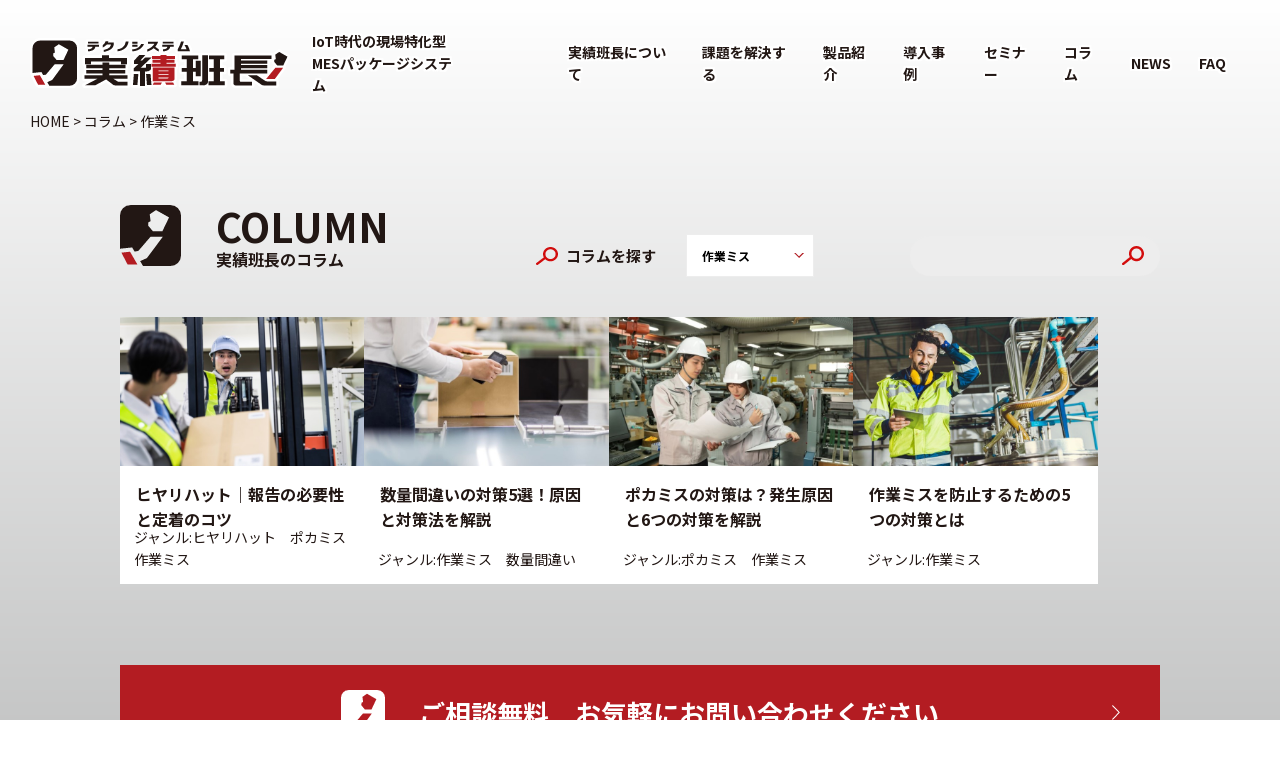

--- FILE ---
content_type: text/html; charset=UTF-8
request_url: https://www.hancho.jp/column/cat/%E4%BD%9C%E6%A5%AD%E3%83%9F%E3%82%B9
body_size: 10795
content:
<!DOCTYPE html>
<html lang="ja"><head>
<meta charset="UTF-8">
<meta name="viewport" content="width=device-width,initial-scale=1.0">
<meta name="format-detection" content="telephone=no">

<!-- Google Tag Manager -->
<script>(function(w,d,s,l,i){w[l]=w[l]||[];w[l].push({'gtm.start':
new Date().getTime(),event:'gtm.js'});var f=d.getElementsByTagName(s)[0],
j=d.createElement(s),dl=l!='dataLayer'?'&l='+l:'';j.async=true;j.src=
'https://www.googletagmanager.com/gtm.js?id='+i+dl;f.parentNode.insertBefore(j,f);
})(window,document,'script','dataLayer','GTM-NF7JZZ9');</script>
<!-- End Google Tag Manager -->



		<!-- All in One SEO 4.5.3.1 - aioseo.com -->
		<title>作業ミス | ”実績班長”｜テクノシステム株式会社</title>
		<meta name="robots" content="max-image-preview:large" />
		<link rel="canonical" href="https://www.hancho.jp/column/cat/%E4%BD%9C%E6%A5%AD%E3%83%9F%E3%82%B9" />
		<meta name="generator" content="All in One SEO (AIOSEO) 4.5.3.1" />
		<script type="application/ld+json" class="aioseo-schema">
			{"@context":"https:\/\/schema.org","@graph":[{"@type":"BreadcrumbList","@id":"https:\/\/www.hancho.jp\/column\/cat\/%E4%BD%9C%E6%A5%AD%E3%83%9F%E3%82%B9#breadcrumblist","itemListElement":[{"@type":"ListItem","@id":"https:\/\/www.hancho.jp\/#listItem","position":1,"name":"\u5bb6","item":"https:\/\/www.hancho.jp\/","nextItem":"https:\/\/www.hancho.jp\/column\/cat\/%e4%bd%9c%e6%a5%ad%e3%83%9f%e3%82%b9#listItem"},{"@type":"ListItem","@id":"https:\/\/www.hancho.jp\/column\/cat\/%e4%bd%9c%e6%a5%ad%e3%83%9f%e3%82%b9#listItem","position":2,"name":"\u4f5c\u696d\u30df\u30b9","previousItem":"https:\/\/www.hancho.jp\/#listItem"}]},{"@type":"CollectionPage","@id":"https:\/\/www.hancho.jp\/column\/cat\/%E4%BD%9C%E6%A5%AD%E3%83%9F%E3%82%B9#collectionpage","url":"https:\/\/www.hancho.jp\/column\/cat\/%E4%BD%9C%E6%A5%AD%E3%83%9F%E3%82%B9","name":"\u4f5c\u696d\u30df\u30b9 | \u201d\u5b9f\u7e3e\u73ed\u9577\u201d\uff5c\u30c6\u30af\u30ce\u30b7\u30b9\u30c6\u30e0\u682a\u5f0f\u4f1a\u793e","inLanguage":"ja","isPartOf":{"@id":"https:\/\/www.hancho.jp\/#website"},"breadcrumb":{"@id":"https:\/\/www.hancho.jp\/column\/cat\/%E4%BD%9C%E6%A5%AD%E3%83%9F%E3%82%B9#breadcrumblist"}},{"@type":"Organization","@id":"https:\/\/www.hancho.jp\/#organization","name":"\u88fd\u9020\u73fe\u5834\u306e\u305f\u3081\u306e\u6b21\u4e16\u4ee3\u5b9f\u7e3e\u53ce\u96c6\u30b7\u30b9\u30c6\u30e0\"\u5b9f\u7e3e\u73ed\u9577\" | \u30c6\u30af\u30ce\u30b7\u30b9\u30c6\u30e0","url":"https:\/\/www.hancho.jp\/"},{"@type":"WebSite","@id":"https:\/\/www.hancho.jp\/#website","url":"https:\/\/www.hancho.jp\/","name":"\u201d\u5b9f\u7e3e\u73ed\u9577\u201d\uff5c\u30c6\u30af\u30ce\u30b7\u30b9\u30c6\u30e0\u682a\u5f0f\u4f1a\u793e","description":"\u300c\u5b9f\u7e3e\u73ed\u9577\u300d\u3068\u306f\u3001\u88fd\u9020\u73fe\u5834\u306e\u30d2\u30c8\u3084\u30ad\u30ab\u30a4\u3084\u74b0\u5883\u306a\u3069\u3042\u3089\u3086\u308b\u30c7\u30fc\u30bf\u3092\u3088\u308a\u7d30\u304b\u304f\u3001\u624b\u9593\u3092\u5c11\u306a\u304f\u53ce\u96c6\u3057\u3001\u73fe\u5834\u7d4c\u55b6\u306e\u6539\u5584\u3092\u5c0e\u304f\u305f\u3081\u306e\u6b21\u4e16\u4ee3\u5b9f\u7e3e\u53ce\u96c6\u30b7\u30b9\u30c6\u30e0\u3067\u3059\u3002\u4eca\u307e\u3067\u7ba1\u7406\u3055\u308c\u3066\u3044\u306a\u304b\u3063\u305f\u8a73\u7d30\u60c5\u5831\u3092\u5206\u6790\u30fb\u6d3b\u7528\u3059\u308b\u3053\u3068\u3067\u3001\u6b21\u4e16\u4ee3\u306e\u30ab\u30a4\u30bc\u30f3\u6d3b\u52d5\u3084\u52b9\u7387\u5316\u3092\u5b9f\u73fe\u3057\u307e\u3059\u3002","inLanguage":"ja","publisher":{"@id":"https:\/\/www.hancho.jp\/#organization"}}]}
		</script>
		<!-- All in One SEO -->

<script type="text/javascript">
/* <![CDATA[ */
window._wpemojiSettings = {"baseUrl":"https:\/\/s.w.org\/images\/core\/emoji\/14.0.0\/72x72\/","ext":".png","svgUrl":"https:\/\/s.w.org\/images\/core\/emoji\/14.0.0\/svg\/","svgExt":".svg","source":{"concatemoji":"https:\/\/www.hancho.jp\/wordpress\/wp-includes\/js\/wp-emoji-release.min.js?ver=6.4.2"}};
/*! This file is auto-generated */
!function(i,n){var o,s,e;function c(e){try{var t={supportTests:e,timestamp:(new Date).valueOf()};sessionStorage.setItem(o,JSON.stringify(t))}catch(e){}}function p(e,t,n){e.clearRect(0,0,e.canvas.width,e.canvas.height),e.fillText(t,0,0);var t=new Uint32Array(e.getImageData(0,0,e.canvas.width,e.canvas.height).data),r=(e.clearRect(0,0,e.canvas.width,e.canvas.height),e.fillText(n,0,0),new Uint32Array(e.getImageData(0,0,e.canvas.width,e.canvas.height).data));return t.every(function(e,t){return e===r[t]})}function u(e,t,n){switch(t){case"flag":return n(e,"\ud83c\udff3\ufe0f\u200d\u26a7\ufe0f","\ud83c\udff3\ufe0f\u200b\u26a7\ufe0f")?!1:!n(e,"\ud83c\uddfa\ud83c\uddf3","\ud83c\uddfa\u200b\ud83c\uddf3")&&!n(e,"\ud83c\udff4\udb40\udc67\udb40\udc62\udb40\udc65\udb40\udc6e\udb40\udc67\udb40\udc7f","\ud83c\udff4\u200b\udb40\udc67\u200b\udb40\udc62\u200b\udb40\udc65\u200b\udb40\udc6e\u200b\udb40\udc67\u200b\udb40\udc7f");case"emoji":return!n(e,"\ud83e\udef1\ud83c\udffb\u200d\ud83e\udef2\ud83c\udfff","\ud83e\udef1\ud83c\udffb\u200b\ud83e\udef2\ud83c\udfff")}return!1}function f(e,t,n){var r="undefined"!=typeof WorkerGlobalScope&&self instanceof WorkerGlobalScope?new OffscreenCanvas(300,150):i.createElement("canvas"),a=r.getContext("2d",{willReadFrequently:!0}),o=(a.textBaseline="top",a.font="600 32px Arial",{});return e.forEach(function(e){o[e]=t(a,e,n)}),o}function t(e){var t=i.createElement("script");t.src=e,t.defer=!0,i.head.appendChild(t)}"undefined"!=typeof Promise&&(o="wpEmojiSettingsSupports",s=["flag","emoji"],n.supports={everything:!0,everythingExceptFlag:!0},e=new Promise(function(e){i.addEventListener("DOMContentLoaded",e,{once:!0})}),new Promise(function(t){var n=function(){try{var e=JSON.parse(sessionStorage.getItem(o));if("object"==typeof e&&"number"==typeof e.timestamp&&(new Date).valueOf()<e.timestamp+604800&&"object"==typeof e.supportTests)return e.supportTests}catch(e){}return null}();if(!n){if("undefined"!=typeof Worker&&"undefined"!=typeof OffscreenCanvas&&"undefined"!=typeof URL&&URL.createObjectURL&&"undefined"!=typeof Blob)try{var e="postMessage("+f.toString()+"("+[JSON.stringify(s),u.toString(),p.toString()].join(",")+"));",r=new Blob([e],{type:"text/javascript"}),a=new Worker(URL.createObjectURL(r),{name:"wpTestEmojiSupports"});return void(a.onmessage=function(e){c(n=e.data),a.terminate(),t(n)})}catch(e){}c(n=f(s,u,p))}t(n)}).then(function(e){for(var t in e)n.supports[t]=e[t],n.supports.everything=n.supports.everything&&n.supports[t],"flag"!==t&&(n.supports.everythingExceptFlag=n.supports.everythingExceptFlag&&n.supports[t]);n.supports.everythingExceptFlag=n.supports.everythingExceptFlag&&!n.supports.flag,n.DOMReady=!1,n.readyCallback=function(){n.DOMReady=!0}}).then(function(){return e}).then(function(){var e;n.supports.everything||(n.readyCallback(),(e=n.source||{}).concatemoji?t(e.concatemoji):e.wpemoji&&e.twemoji&&(t(e.twemoji),t(e.wpemoji)))}))}((window,document),window._wpemojiSettings);
/* ]]> */
</script>
<style id='wp-emoji-styles-inline-css' type='text/css'>

	img.wp-smiley, img.emoji {
		display: inline !important;
		border: none !important;
		box-shadow: none !important;
		height: 1em !important;
		width: 1em !important;
		margin: 0 0.07em !important;
		vertical-align: -0.1em !important;
		background: none !important;
		padding: 0 !important;
	}
</style>
<link rel='stylesheet' id='wp-block-library-css' href='https://www.hancho.jp/wordpress/wp-includes/css/dist/block-library/style.min.css?ver=6.4.2' type='text/css' media='all' />
<style id='classic-theme-styles-inline-css' type='text/css'>
/*! This file is auto-generated */
.wp-block-button__link{color:#fff;background-color:#32373c;border-radius:9999px;box-shadow:none;text-decoration:none;padding:calc(.667em + 2px) calc(1.333em + 2px);font-size:1.125em}.wp-block-file__button{background:#32373c;color:#fff;text-decoration:none}
</style>
<style id='global-styles-inline-css' type='text/css'>
body{--wp--preset--color--black: #000000;--wp--preset--color--cyan-bluish-gray: #abb8c3;--wp--preset--color--white: #ffffff;--wp--preset--color--pale-pink: #f78da7;--wp--preset--color--vivid-red: #cf2e2e;--wp--preset--color--luminous-vivid-orange: #ff6900;--wp--preset--color--luminous-vivid-amber: #fcb900;--wp--preset--color--light-green-cyan: #7bdcb5;--wp--preset--color--vivid-green-cyan: #00d084;--wp--preset--color--pale-cyan-blue: #8ed1fc;--wp--preset--color--vivid-cyan-blue: #0693e3;--wp--preset--color--vivid-purple: #9b51e0;--wp--preset--gradient--vivid-cyan-blue-to-vivid-purple: linear-gradient(135deg,rgba(6,147,227,1) 0%,rgb(155,81,224) 100%);--wp--preset--gradient--light-green-cyan-to-vivid-green-cyan: linear-gradient(135deg,rgb(122,220,180) 0%,rgb(0,208,130) 100%);--wp--preset--gradient--luminous-vivid-amber-to-luminous-vivid-orange: linear-gradient(135deg,rgba(252,185,0,1) 0%,rgba(255,105,0,1) 100%);--wp--preset--gradient--luminous-vivid-orange-to-vivid-red: linear-gradient(135deg,rgba(255,105,0,1) 0%,rgb(207,46,46) 100%);--wp--preset--gradient--very-light-gray-to-cyan-bluish-gray: linear-gradient(135deg,rgb(238,238,238) 0%,rgb(169,184,195) 100%);--wp--preset--gradient--cool-to-warm-spectrum: linear-gradient(135deg,rgb(74,234,220) 0%,rgb(151,120,209) 20%,rgb(207,42,186) 40%,rgb(238,44,130) 60%,rgb(251,105,98) 80%,rgb(254,248,76) 100%);--wp--preset--gradient--blush-light-purple: linear-gradient(135deg,rgb(255,206,236) 0%,rgb(152,150,240) 100%);--wp--preset--gradient--blush-bordeaux: linear-gradient(135deg,rgb(254,205,165) 0%,rgb(254,45,45) 50%,rgb(107,0,62) 100%);--wp--preset--gradient--luminous-dusk: linear-gradient(135deg,rgb(255,203,112) 0%,rgb(199,81,192) 50%,rgb(65,88,208) 100%);--wp--preset--gradient--pale-ocean: linear-gradient(135deg,rgb(255,245,203) 0%,rgb(182,227,212) 50%,rgb(51,167,181) 100%);--wp--preset--gradient--electric-grass: linear-gradient(135deg,rgb(202,248,128) 0%,rgb(113,206,126) 100%);--wp--preset--gradient--midnight: linear-gradient(135deg,rgb(2,3,129) 0%,rgb(40,116,252) 100%);--wp--preset--font-size--small: 13px;--wp--preset--font-size--medium: 20px;--wp--preset--font-size--large: 36px;--wp--preset--font-size--x-large: 42px;--wp--preset--spacing--20: 0.44rem;--wp--preset--spacing--30: 0.67rem;--wp--preset--spacing--40: 1rem;--wp--preset--spacing--50: 1.5rem;--wp--preset--spacing--60: 2.25rem;--wp--preset--spacing--70: 3.38rem;--wp--preset--spacing--80: 5.06rem;--wp--preset--shadow--natural: 6px 6px 9px rgba(0, 0, 0, 0.2);--wp--preset--shadow--deep: 12px 12px 50px rgba(0, 0, 0, 0.4);--wp--preset--shadow--sharp: 6px 6px 0px rgba(0, 0, 0, 0.2);--wp--preset--shadow--outlined: 6px 6px 0px -3px rgba(255, 255, 255, 1), 6px 6px rgba(0, 0, 0, 1);--wp--preset--shadow--crisp: 6px 6px 0px rgba(0, 0, 0, 1);}:where(.is-layout-flex){gap: 0.5em;}:where(.is-layout-grid){gap: 0.5em;}body .is-layout-flow > .alignleft{float: left;margin-inline-start: 0;margin-inline-end: 2em;}body .is-layout-flow > .alignright{float: right;margin-inline-start: 2em;margin-inline-end: 0;}body .is-layout-flow > .aligncenter{margin-left: auto !important;margin-right: auto !important;}body .is-layout-constrained > .alignleft{float: left;margin-inline-start: 0;margin-inline-end: 2em;}body .is-layout-constrained > .alignright{float: right;margin-inline-start: 2em;margin-inline-end: 0;}body .is-layout-constrained > .aligncenter{margin-left: auto !important;margin-right: auto !important;}body .is-layout-constrained > :where(:not(.alignleft):not(.alignright):not(.alignfull)){max-width: var(--wp--style--global--content-size);margin-left: auto !important;margin-right: auto !important;}body .is-layout-constrained > .alignwide{max-width: var(--wp--style--global--wide-size);}body .is-layout-flex{display: flex;}body .is-layout-flex{flex-wrap: wrap;align-items: center;}body .is-layout-flex > *{margin: 0;}body .is-layout-grid{display: grid;}body .is-layout-grid > *{margin: 0;}:where(.wp-block-columns.is-layout-flex){gap: 2em;}:where(.wp-block-columns.is-layout-grid){gap: 2em;}:where(.wp-block-post-template.is-layout-flex){gap: 1.25em;}:where(.wp-block-post-template.is-layout-grid){gap: 1.25em;}.has-black-color{color: var(--wp--preset--color--black) !important;}.has-cyan-bluish-gray-color{color: var(--wp--preset--color--cyan-bluish-gray) !important;}.has-white-color{color: var(--wp--preset--color--white) !important;}.has-pale-pink-color{color: var(--wp--preset--color--pale-pink) !important;}.has-vivid-red-color{color: var(--wp--preset--color--vivid-red) !important;}.has-luminous-vivid-orange-color{color: var(--wp--preset--color--luminous-vivid-orange) !important;}.has-luminous-vivid-amber-color{color: var(--wp--preset--color--luminous-vivid-amber) !important;}.has-light-green-cyan-color{color: var(--wp--preset--color--light-green-cyan) !important;}.has-vivid-green-cyan-color{color: var(--wp--preset--color--vivid-green-cyan) !important;}.has-pale-cyan-blue-color{color: var(--wp--preset--color--pale-cyan-blue) !important;}.has-vivid-cyan-blue-color{color: var(--wp--preset--color--vivid-cyan-blue) !important;}.has-vivid-purple-color{color: var(--wp--preset--color--vivid-purple) !important;}.has-black-background-color{background-color: var(--wp--preset--color--black) !important;}.has-cyan-bluish-gray-background-color{background-color: var(--wp--preset--color--cyan-bluish-gray) !important;}.has-white-background-color{background-color: var(--wp--preset--color--white) !important;}.has-pale-pink-background-color{background-color: var(--wp--preset--color--pale-pink) !important;}.has-vivid-red-background-color{background-color: var(--wp--preset--color--vivid-red) !important;}.has-luminous-vivid-orange-background-color{background-color: var(--wp--preset--color--luminous-vivid-orange) !important;}.has-luminous-vivid-amber-background-color{background-color: var(--wp--preset--color--luminous-vivid-amber) !important;}.has-light-green-cyan-background-color{background-color: var(--wp--preset--color--light-green-cyan) !important;}.has-vivid-green-cyan-background-color{background-color: var(--wp--preset--color--vivid-green-cyan) !important;}.has-pale-cyan-blue-background-color{background-color: var(--wp--preset--color--pale-cyan-blue) !important;}.has-vivid-cyan-blue-background-color{background-color: var(--wp--preset--color--vivid-cyan-blue) !important;}.has-vivid-purple-background-color{background-color: var(--wp--preset--color--vivid-purple) !important;}.has-black-border-color{border-color: var(--wp--preset--color--black) !important;}.has-cyan-bluish-gray-border-color{border-color: var(--wp--preset--color--cyan-bluish-gray) !important;}.has-white-border-color{border-color: var(--wp--preset--color--white) !important;}.has-pale-pink-border-color{border-color: var(--wp--preset--color--pale-pink) !important;}.has-vivid-red-border-color{border-color: var(--wp--preset--color--vivid-red) !important;}.has-luminous-vivid-orange-border-color{border-color: var(--wp--preset--color--luminous-vivid-orange) !important;}.has-luminous-vivid-amber-border-color{border-color: var(--wp--preset--color--luminous-vivid-amber) !important;}.has-light-green-cyan-border-color{border-color: var(--wp--preset--color--light-green-cyan) !important;}.has-vivid-green-cyan-border-color{border-color: var(--wp--preset--color--vivid-green-cyan) !important;}.has-pale-cyan-blue-border-color{border-color: var(--wp--preset--color--pale-cyan-blue) !important;}.has-vivid-cyan-blue-border-color{border-color: var(--wp--preset--color--vivid-cyan-blue) !important;}.has-vivid-purple-border-color{border-color: var(--wp--preset--color--vivid-purple) !important;}.has-vivid-cyan-blue-to-vivid-purple-gradient-background{background: var(--wp--preset--gradient--vivid-cyan-blue-to-vivid-purple) !important;}.has-light-green-cyan-to-vivid-green-cyan-gradient-background{background: var(--wp--preset--gradient--light-green-cyan-to-vivid-green-cyan) !important;}.has-luminous-vivid-amber-to-luminous-vivid-orange-gradient-background{background: var(--wp--preset--gradient--luminous-vivid-amber-to-luminous-vivid-orange) !important;}.has-luminous-vivid-orange-to-vivid-red-gradient-background{background: var(--wp--preset--gradient--luminous-vivid-orange-to-vivid-red) !important;}.has-very-light-gray-to-cyan-bluish-gray-gradient-background{background: var(--wp--preset--gradient--very-light-gray-to-cyan-bluish-gray) !important;}.has-cool-to-warm-spectrum-gradient-background{background: var(--wp--preset--gradient--cool-to-warm-spectrum) !important;}.has-blush-light-purple-gradient-background{background: var(--wp--preset--gradient--blush-light-purple) !important;}.has-blush-bordeaux-gradient-background{background: var(--wp--preset--gradient--blush-bordeaux) !important;}.has-luminous-dusk-gradient-background{background: var(--wp--preset--gradient--luminous-dusk) !important;}.has-pale-ocean-gradient-background{background: var(--wp--preset--gradient--pale-ocean) !important;}.has-electric-grass-gradient-background{background: var(--wp--preset--gradient--electric-grass) !important;}.has-midnight-gradient-background{background: var(--wp--preset--gradient--midnight) !important;}.has-small-font-size{font-size: var(--wp--preset--font-size--small) !important;}.has-medium-font-size{font-size: var(--wp--preset--font-size--medium) !important;}.has-large-font-size{font-size: var(--wp--preset--font-size--large) !important;}.has-x-large-font-size{font-size: var(--wp--preset--font-size--x-large) !important;}
.wp-block-navigation a:where(:not(.wp-element-button)){color: inherit;}
:where(.wp-block-post-template.is-layout-flex){gap: 1.25em;}:where(.wp-block-post-template.is-layout-grid){gap: 1.25em;}
:where(.wp-block-columns.is-layout-flex){gap: 2em;}:where(.wp-block-columns.is-layout-grid){gap: 2em;}
.wp-block-pullquote{font-size: 1.5em;line-height: 1.6;}
</style>
<script type="text/javascript" src="https://www.hancho.jp/wordpress/wp-includes/js/jquery/jquery.min.js?ver=3.7.1" id="jquery-core-js"></script>
<script type="text/javascript" src="https://www.hancho.jp/wordpress/wp-includes/js/jquery/jquery-migrate.min.js?ver=3.4.1" id="jquery-migrate-js"></script>
<!-- Global site tag (gtag.js) - Google Ads: 1021451866 -->
<script async src="https://www.googletagmanager.com/gtag/js?id=AW-1021451866"></script>
<script>
  window.dataLayer = window.dataLayer || [];
  function gtag(){dataLayer.push(arguments);}
  gtag('js', new Date());

  gtag('config', 'AW-1021451866');
</script>
<!-- Event snippet for 問い合わせ、資料請求 conversion page -->
<script>
document.addEventListener( 'wpcf7mailsent', function( event ) {
gtag('event', 'conversion', 
{'send_to': 'AW-1021451866/W030CJqE5c4BENq8iOcD'});
}, false );
</script>
<link rel="shortcut icon" href="/images/favicon.ico">
<link href="https://fonts.googleapis.com/css2?family=Noto+Sans+JP:wght@400;500;700;900&display=swap" rel="stylesheet">
<link href="/site/css/style.css?d=20260119020935" rel="stylesheet" type="text/css" media="all">

<script src="/lib/js/jquery-3.2.1.min.js"></script>
<script src="/lib/js/jquery.easing.1.3.js"></script>
<script src="/site/js/smooth-scroll.min.js"></script>
<script src="/site/js/wow.min.js"></script>
<script src="/site/js/common.js"></script>

<!-- Global site tag (gtag.js) - Google Ads: 1021451866 -->
<script async src="https://www.googletagmanager.com/gtag/js?id=AW-1021451866"></script>
<script>
  window.dataLayer = window.dataLayer || [];
  function gtag(){dataLayer.push(arguments);}
  gtag('js', new Date());

  gtag('config', 'AW-1021451866');
</script>
<!-- Event snippet for 問い合わせ、資料請求 conversion page -->
<script>
document.addEventListener( 'wpcf7mailsent', function( event ) {
gtag('event', 'conversion', 
{'send_to': 'AW-1021451866/W030CJqE5c4BENq8iOcD'});
}, false );
</script>

<script>
  (function(i,s,o,g,r,a,m){i['GoogleAnalyticsObject']=r;i[r]=i[r]||function(){
  (i[r].q=i[r].q||[]).push(arguments)},i[r].l=1*new Date();a=s.createElement(o),
  m=s.getElementsByTagName(o)[0];a.async=1;a.src=g;m.parentNode.insertBefore(a,m)
  })(window,document,'script','https://www.google-analytics.com/analytics.js','ga');

  ga('create', 'UA-93456911-1', 'auto');
  ga('send', 'pageview');

</script>

<!-- Begin Mieruca Embed Code -->
<script type="text/javascript" id="mierucajs">
window.__fid = window.__fid || [];__fid.push([707257985]);
(function() {
function mieruca(){if(typeof window.__fjsld != "undefined") return; window.__fjsld = 1; var fjs = document.createElement('script'); fjs.type = 'text/javascript'; fjs.async = true; fjs.id = "fjssync"; var timestamp = new Date;fjs.src = ('https:' == document.location.protocol ? 'https' : 'http') + '://hm.mieru-ca.com/service/js/mieruca-hm.js?v='+ timestamp.getTime(); var x = document.getElementsByTagName('script')[0]; x.parentNode.insertBefore(fjs, x); };
setTimeout(mieruca, 500); document.readyState != "complete" ? (window.attachEvent ? window.attachEvent("onload", mieruca) : window.addEventListener("load", mieruca, false)) : mieruca();
})();
</script>
<!-- End Mieruca Embed Code -->

</head>

<body class="subpage">
<!-- Google Tag Manager (noscript) -->
<noscript><iframe src="https://www.googletagmanager.com/ns.html?id=GTM-NF7JZZ9"
height="0" width="0" style="display:none;visibility:hidden"></iframe></noscript>
<!-- End Google Tag Manager (noscript) -->

	<header>
		<h1 class="logo"><a href="/"><img src="/site/img/common/logo.svg" alt="テクノシステム実績班長"></a><span>IoT時代の現場特化型<br>MESパッケージシステム</span></h1>
		<div class="menu">
			<span></span>
			<span></span>
		</div>
		<nav id="gnavi">
			<ul class="nav">
				<li>
					<a href="/about">実績班長について</a>
					<ul>
						<li><a href="/about#dx" data-scroll>ＤＸ：ＤＸとデジタル化</a></li>
						<li><a href="/about#iot" data-scroll>ＩｏＴの活用</a></li>
						<li><a href="/about#data" data-scroll>データをつなげる</a></li>
						<li><a href="/about#dtwin" data-scroll>デジタルツインの世界</a></li>
						<li><a href="/about#dtrans" data-scroll>ＤＸの実現へ</a></li>
					</ul>
				</li>
				<li>
					<a href="/task">課題を解決する</a>
					<!--<ul>
						<li><a href="/config">実績班長の機能構成</a></li>
						<li><a href="/history">実績班長の歴史</a></li>
						<li><a href="/flow">製品導入の流れ</a></li>
					</ul>-->
				</li>
				<li>
					<a href="/product">製品紹介</a>
										<ul>
												<li><a href="https://www.hancho.jp/product/pg">進捗管理</a></li>
												<li><a href="https://www.hancho.jp/product/qc">品質管理</a></li>
												<li><a href="https://www.hancho.jp/product/za">在庫管理</a></li>
												<li><a href="https://www.hancho.jp/product/iot">IoT</a></li>
												<li><a href="https://www.hancho.jp/product/co">原価管理</a></li>
												<li><a href="https://www.hancho.jp/product/rp">労務管理</a></li>
												<li><a href="https://www.hancho.jp/product/ac">実績収集</a></li>
												<li><a href="https://www.hancho.jp/product/erp">ERP／生産管理</a></li>
											</ul>
				</li>
								<li>
					<a href="/case">導入事例</a>
					<ul>
												<li><a href="https://www.hancho.jp/case/ece">E&C エンジニアリング株式会社 様</a></li>
												<li><a href="https://www.hancho.jp/case/bando">バンドー化学株式会社 様</a></li>
												<li><a href="https://www.hancho.jp/case/sii">セイコーインスツル株式会社 様</a></li>
												<li><a href="https://www.hancho.jp/case/toray-mono">東レ・モノフィラメント株式会社 様</a></li>
												<li><a href="https://www.hancho.jp/case/yorozu">株式会社ヨロズ 様</a></li>
												<li><a href="https://www.hancho.jp/case/shinkyo">新協技研株式会社 様</a></li>
												<li><a href="https://www.hancho.jp/case/plasess">株式会社プラセス 様</a></li>
												<li><a href="https://www.hancho.jp/case/kotsu">高越鋼業株式会社 様</a></li>
												<li><a href="https://www.hancho.jp/case/ketaka">気高電機株式会社 様</a></li>
												<li><a href="https://www.hancho.jp/case/calpis-2">アサヒ飲料株式会社 群馬工場 様</a></li>
												<li><a href="https://www.hancho.jp/case/vuteq">ビューテック株式会社 様</a></li>
												<li><a href="https://www.hancho.jp/case/osg">オーエスジー株式会社 様</a></li>
											</ul>
				</li>
								<li><a href="/seminar">セミナー</a></li>
				<li><a href="/column">コラム</a></li>
				<li><a href="/news">NEWS</a></li>
				<li><a href="/faq">FAQ</a></li>
			</ul>
			<ul class="fixd">
				<li><a href="/contact" class="js-contact">お問い合わせ</a></li>
				<li><a href="/catalog">資料請求</a></li>
			</ul>
		</nav>
	</header>

	<article id="column">		<nav class="pan"><p><!-- Breadcrumb NavXT 7.2.0 -->
<span property="itemListElement" typeof="ListItem"><a property="item" typeof="WebPage" title="Go to ”実績班長”｜テクノシステム株式会社." href="https://www.hancho.jp" class="home" ><span property="name">HOME</span></a><meta property="position" content="1"></span> &gt; <span property="itemListElement" typeof="ListItem"><a property="item" typeof="WebPage" title="コラムへ移動する" href="https://www.hancho.jp/column" class="archive post-column-archive" ><span property="name">コラム</span></a><meta property="position" content="2"></span> &gt; <span property="itemListElement" typeof="ListItem"><span property="name" class="archive taxonomy column_cat current-item">作業ミス</span><meta property="url" content="https://www.hancho.jp/column/cat/%e4%bd%9c%e6%a5%ad%e3%83%9f%e3%82%b9"><meta property="position" content="3"></span></p></nav>
		<section class="list">
			<div class="inwrap">
				<h1 class="htitle"><span>COLUMN</span>実績班長のコラム</h1>
				<div class="search">
					<dl class="categorybox">
						<dt>コラムを探す</dt>
						<dd>
							<select id="js-category-jump">
								<option value="/column">すべて</option>
																<option value="https://www.hancho.jp/column/cat/2025%e5%b9%b4%e5%95%8f%e9%a1%8c">2025年問題</option>
																<option value="https://www.hancho.jp/column/cat/5s">5S</option>
																<option value="https://www.hancho.jp/column/cat/7%e3%81%a4%e3%81%ae%e3%83%a0%e3%83%80">7つのムダ</option>
																<option value="https://www.hancho.jp/column/cat/dx">DX</option>
																<option value="https://www.hancho.jp/column/cat/ecrs">ECRS</option>
																<option value="https://www.hancho.jp/column/cat/iot">IoT</option>
																<option value="https://www.hancho.jp/column/cat/iot%e3%82%bb%e3%83%b3%e3%82%b5%e3%83%bc">IoTセンサー</option>
																<option value="https://www.hancho.jp/column/cat/iso9001">ISO9001</option>
																<option value="https://www.hancho.jp/column/cat/mes">MES</option>
																<option value="https://www.hancho.jp/column/cat/poc">PoC</option>
																<option value="https://www.hancho.jp/column/cat/qa">QA</option>
																<option value="https://www.hancho.jp/column/cat/qc">QC</option>
																<option value="https://www.hancho.jp/column/cat/qcds">QCDS</option>
																<option value="https://www.hancho.jp/column/cat/qc%e6%b4%bb%e5%8b%95">QC活動</option>
																<option value="https://www.hancho.jp/column/cat/rfid">RFID</option>
																<option value="https://www.hancho.jp/column/cat/swot%e5%88%86%e6%9e%90">SWOT分析</option>
																<option value="https://www.hancho.jp/column/cat/%e3%81%aa%e3%81%9c%e3%81%aa%e3%81%9c%e5%88%86%e6%9e%90">なぜなぜ分析</option>
																<option value="https://www.hancho.jp/column/cat/%e3%82%a8%e3%82%af%e3%82%bb%e3%83%ab">エクセル</option>
																<option value="https://www.hancho.jp/column/cat/%e3%82%af%e3%83%ad%e3%82%b9%e3%83%86%e3%83%83%e3%82%af">クロステック</option>
																<option value="https://www.hancho.jp/column/cat/%e3%82%b3%e3%82%b9%e3%83%88%e5%89%8a%e6%b8%9b">コスト削減</option>
																<option value="https://www.hancho.jp/column/cat/%e3%82%b5%e3%82%a4%e3%82%af%e3%83%ab%e3%82%bf%e3%82%a4%e3%83%a0">サイクルタイム</option>
																<option value="https://www.hancho.jp/column/cat/%e3%82%b5%e3%83%97%e3%83%a9%e3%82%a4%e3%83%81%e3%82%a7%e3%83%bc%e3%83%b3%e3%83%9e%e3%83%8d%e3%82%b8%e3%83%a1%e3%83%b3%e3%83%88">サプライチェーンマネジメント</option>
																<option value="https://www.hancho.jp/column/cat/%e3%82%b9%e3%82%ad%e3%83%ab%e3%83%9e%e3%83%83%e3%83%97">スキルマップ</option>
																<option value="https://www.hancho.jp/column/cat/%e3%82%b9%e3%83%9e%e3%83%bc%e3%83%88%e3%83%95%e3%82%a1%e3%82%af%e3%83%88%e3%83%aa%e3%83%bc">スマートファクトリー</option>
																<option value="https://www.hancho.jp/column/cat/%e3%82%bf%e3%82%af%e3%83%88%e3%82%bf%e3%82%a4%e3%83%a0">タクトタイム</option>
																<option value="https://www.hancho.jp/column/cat/%e3%83%81%e3%83%a7%e3%82%b3%e5%81%9c">チョコ停</option>
																<option value="https://www.hancho.jp/column/cat/%e3%83%87%e3%82%b8%e3%82%bf%e3%83%ab%e3%83%84%e3%82%a4%e3%83%b3">デジタルツイン</option>
																<option value="https://www.hancho.jp/column/cat/%e3%83%88%e3%83%a8%e3%82%bf%e7%94%9f%e7%94%a3%e6%96%b9%e5%bc%8f">トヨタ生産方式</option>
																<option value="https://www.hancho.jp/column/cat/%e3%83%92%e3%83%a4%e3%83%aa%e3%83%8f%e3%83%83%e3%83%88">ヒヤリハット</option>
																<option value="https://www.hancho.jp/column/cat/%e3%83%95%e3%82%a7%e3%82%a4%e3%83%ab%e3%82%bb%e3%83%bc%e3%83%95">フェイルセーフ</option>
																<option value="https://www.hancho.jp/column/cat/%e3%83%9a%e3%83%bc%e3%83%91%e3%83%bc%e3%83%ac%e3%82%b9">ペーパーレス</option>
																<option value="https://www.hancho.jp/column/cat/%e3%83%9c%e3%83%88%e3%83%ab%e3%83%8d%e3%83%83%e3%82%af%e5%b7%a5%e7%a8%8b">ボトルネック工程</option>
																<option value="https://www.hancho.jp/column/cat/%e3%83%9d%e3%82%ab%e3%83%9f%e3%82%b9">ポカミス</option>
																<option value="https://www.hancho.jp/column/cat/%e3%83%aa%e3%83%bc%e3%83%89%e3%82%bf%e3%82%a4%e3%83%a0">リードタイム</option>
																<option value="https://www.hancho.jp/column/cat/%e4%ba%88%e7%9f%a5%e4%bf%9d%e5%85%a8">予知保全</option>
																<option value="https://www.hancho.jp/column/cat/%e4%bd%9c%e6%a5%ad%e3%83%9f%e3%82%b9" selected="selected">作業ミス</option>
																<option value="https://www.hancho.jp/column/cat/%e4%bd%9c%e6%a5%ad%e5%8a%b9%e7%8e%87%e5%8c%96">作業効率化</option>
																<option value="https://www.hancho.jp/column/cat/%e4%bd%9c%e6%a5%ad%e6%89%8b%e9%a0%86%e6%9b%b8">作業手順書</option>
																<option value="https://www.hancho.jp/column/cat/%e4%bd%9c%e6%a5%ad%e6%97%a5%e5%a0%b1">作業日報</option>
																<option value="https://www.hancho.jp/column/cat/%e4%bd%9c%e6%a5%ad%e9%80%b2%e6%8d%97">作業進捗</option>
																<option value="https://www.hancho.jp/column/cat/%e5%82%be%e5%90%91%e7%ae%a1%e7%90%86">傾向管理</option>
																<option value="https://www.hancho.jp/column/cat/%e5%85%a5%e5%87%ba%e5%ba%ab%e7%ae%a1%e7%90%86">入出庫管理</option>
																<option value="https://www.hancho.jp/column/cat/%e5%8d%b1%e9%99%ba%e4%ba%88%e7%9f%a5">危険予知</option>
																<option value="https://www.hancho.jp/column/cat/%e5%8e%9f%e5%9b%a0%e8%bf%bd%e5%8f%8a">原因追及</option>
																<option value="https://www.hancho.jp/column/cat/%e5%93%81%e8%b3%aa%e5%90%91%e4%b8%8a">品質向上</option>
																<option value="https://www.hancho.jp/column/cat/%e5%9c%a8%e5%ba%ab%e7%ae%a1%e7%90%86">在庫管理</option>
																<option value="https://www.hancho.jp/column/cat/%e5%a4%9a%e8%83%bd%e5%b7%a5%e5%8c%96">多能工化</option>
																<option value="https://www.hancho.jp/column/cat/%e5%b7%a5%e7%a8%8b%e7%ae%a1%e7%90%86">工程管理</option>
																<option value="https://www.hancho.jp/column/cat/%e6%8a%80%e8%a1%93%e4%bc%9d%e6%89%bf">技術伝承</option>
																<option value="https://www.hancho.jp/column/cat/%e6%95%b0%e9%87%8f%e9%96%93%e9%81%95%e3%81%84">数量間違い</option>
																<option value="https://www.hancho.jp/column/cat/%e6%99%82%e9%96%93%e3%81%ae%e3%83%ad%e3%82%b9">時間のロス</option>
																<option value="https://www.hancho.jp/column/cat/%e6%a3%9a%e5%8d%b8">棚卸</option>
																<option value="https://www.hancho.jp/column/cat/%e6%a4%9c%e5%93%81">検品</option>
																<option value="https://www.hancho.jp/column/cat/%e6%ad%a9%e7%95%99%e3%81%be%e3%82%8a">歩留まり</option>
																<option value="https://www.hancho.jp/column/cat/%e6%ae%8b%e6%a5%ad%e6%99%82%e9%96%93">残業時間</option>
																<option value="https://www.hancho.jp/column/cat/%e6%ae%b5%e5%8f%96%e3%82%8a%e5%85%ab%e5%88%86%e4%bb%95%e4%ba%8b%e4%ba%8c%e5%88%86">段取り八分仕事二分</option>
																<option value="https://www.hancho.jp/column/cat/%e7%8f%be%e5%a0%b4%e5%8a%9b">現場力</option>
																<option value="https://www.hancho.jp/column/cat/%e7%94%9f%e7%94%a3%e7%ae%a1%e7%90%86">生産管理</option>
																<option value="https://www.hancho.jp/column/cat/%e7%94%a3%e6%a5%ad%e7%94%a8%e3%83%ad%e3%83%9c%e3%83%83%e3%83%88">産業用ロボット</option>
																<option value="https://www.hancho.jp/column/cat/%e7%a8%bc%e5%8b%95%e7%9b%a3%e8%a6%96">稼動監視</option>
																<option value="https://www.hancho.jp/column/cat/%e7%a8%bc%e5%8b%95%e7%ae%a1%e7%90%86">稼動管理</option>
																<option value="https://www.hancho.jp/column/cat/%e8%a3%bd%e5%93%81%e6%a4%9c%e6%9f%bb">製品検査</option>
																<option value="https://www.hancho.jp/column/cat/%e8%a6%8b%e3%81%88%e3%82%8b%e5%8c%96">見える化</option>
															</select>
						</dd>
					</dl>
					<div class="keywords">
	<form action="/">
		<div>
			<input type="text" name="s" value="">
			<input type="image" src="/site/img/common/sbtn.svg" alt="検索" class="btn">
		</div>
	</form>
</div>				</div>
				<div class="columnblock">
					<div class="items">
						<div class="item linkbox">
							<figure><img src="/lib/script/tim/thumb.php?w=690&h=420&src=https://www.hancho.jp/wordpress/wp-content/uploads/2023/08/01_01.jpeg" alt=""></figure>
							<div class="textbox">
								<h2><a href="https://www.hancho.jp/column/near_miss_case_study">ヒヤリハット｜報告の必要性と定着のコツ</a></h2>
								<p class="cat">ジャンル:ヒヤリハット　ポカミス　作業ミス</p>							</div>
						</div>
						<div class="item linkbox">
							<figure><img src="/lib/script/tim/thumb.php?w=690&h=420&src=https://www.hancho.jp/wordpress/wp-content/uploads/2023/03/13_01.jpeg" alt=""></figure>
							<div class="textbox">
								<h2><a href="https://www.hancho.jp/column/how_to_prevent_picking_of_wrong_quantity">数量間違いの対策5選！原因と対策法を解説</a></h2>
								<p class="cat">ジャンル:作業ミス　数量間違い</p>							</div>
						</div>
						<div class="item linkbox">
							<figure><img src="/lib/script/tim/thumb.php?w=690&h=420&src=https://www.hancho.jp/wordpress/wp-content/uploads/2023/03/08_01.jpeg" alt=""></figure>
							<div class="textbox">
								<h2><a href="https://www.hancho.jp/column/how_to_avoid_careless_mistakes">ポカミスの対策は？発生原因と6つの対策を解説</a></h2>
								<p class="cat">ジャンル:ポカミス　作業ミス</p>							</div>
						</div>
						<div class="item linkbox">
							<figure><img src="/lib/script/tim/thumb.php?w=690&h=420&src=https://www.hancho.jp/wordpress/wp-content/uploads/2022/03/06_01.jpeg" alt=""></figure>
							<div class="textbox">
								<h2><a href="https://www.hancho.jp/column/work_mistake">作業ミスを防止するための5つの対策とは</a></h2>
								<p class="cat">ジャンル:作業ミス</p>							</div>
						</div>
					</div>
									</div>
				<p class="endbtn"><a href="/contact"><span>ご相談無料　お気軽に<br class="sp">お問い合わせください</span></a></p>			</div>
		</section>

	</article>


	<nav class="footfixd">
		<div class="inwrap">
			<p class="title"><img src="/site/img/common/logo.svg" alt="テクノシステム実績班長">のお問い合わせ</p>
			<div class="telbox">
				<p class="sub">お電話の方</p>
				<p class="tel"><a href="tel:050-3818-1780">050-3818-1780</a></p>
				<p class="time"><span>平日</span>受付時間 9：00〜17：00</p>
			</div>
			<ul>
				<li><a href="/contact" class="js-contact">お問い合わせ</a></li>
				<li><a href="/catalog">資料請求</a></li>
			</ul>
			<p class="close"><a href="#" id="js-close"></a></p>
		</div>		
	</nav>

<!--
	<div class="contactchange hidden">
		<div class="inbox">
			<p class="close"><a href="#"></a></p>
			<ul>
				<li><a href="/contact">相談</a></li>
				<li><a href="/catalog">資料請求</a></li>
			</ul>
		</div>
	</div>
-->

	<footer id="footer">
		<div class="inwrap">
			<p class="tel"><img src="/site/img/common/telnodate.svg" alt="電話からのお問い合わせ 050-3818-1780 受付時間:月～金※祝祭日除く 9:00～17:00"></p>
			<div class="subnav">
				<div class="item long1">
					<h4>実績班長とは</h4>
					<ul>
						<li><a href="/about">実績班長とは</a></li>
						<li><a href="/about#dx">ＤＸ：ＤＸとデジタル化</a></li>
						<li><a href="/about#iot">ＩｏＴの活用</a></li>
						<li><a href="/about#data">データをつなげる</a></li>
						<li><a href="/about#dtwin">デジタルツインの世界</a></li>
						<li><a href="/about#dtrans">ＤＸの実現へ</a></li>
					</ul>
				</div>
								<div class="item long2">
					<h4>製品</h4>
					<ul>
						<li><a href="/product">製品一覧</a></li>
												<li><a href="https://www.hancho.jp/product/pg">進捗管理</a></li>
												<li><a href="https://www.hancho.jp/product/qc">品質管理</a></li>
												<li><a href="https://www.hancho.jp/product/za">在庫管理</a></li>
												<li><a href="https://www.hancho.jp/product/iot">IoT</a></li>
												<li><a href="https://www.hancho.jp/product/co">原価管理</a></li>
												<li><a href="https://www.hancho.jp/product/rp">労務管理</a></li>
												<li><a href="https://www.hancho.jp/product/ac">実績収集</a></li>
												<li><a href="https://www.hancho.jp/product/erp">ERP／生産管理</a></li>
											</ul>
				</div>
				<div class="item">
					<h4>お問い合わせ</h4>
					<ul>
						<li><a href="/contact">お問い合わせフォーム</a></li>
						<li><a href="/catalog">資料請求フォーム</a></li>
						<li><a href="/faq">よくある質問と回答</a></li>
					</ul>
				</div>
			</div>
			<div class="subbox">
				<ul>
					<li><a href="http://www.technosystems.co.jp/" target="_blank">テクノシステム株式会社</a></li>
					<li><a href="https://www.technosystems.co.jp/privacy/" target="_blank">個人情報保護方針</a></li>
				</ul>
			</div>
		</div>
		<p class="copy">© 2020 TECHNOSYSTEMS,Inc. All Rights Reserved.</p>
	</footer>
	<script src="/site/js/column.js"></script>		<script type="text/javascript">var Kairos3Tracker = "hancho";</script>
	<script type="text/javascript" charset="utf-8" src="//c.k3r.jp"></script>
</body>

</html>

--- FILE ---
content_type: image/svg+xml
request_url: https://www.hancho.jp/site/img/common/logo.svg
body_size: 2312
content:
<svg xmlns="http://www.w3.org/2000/svg" viewBox="0 0 260.3 49.63"><defs><style>.cls-1{fill:#fff;stroke:#fff;stroke-linecap:round;stroke-linejoin:round;stroke-width:5px;}.cls-2{fill:#221714;}.cls-3{fill:#b31c22;}</style></defs><g id="レイヤー_2" data-name="レイヤー 2"><g id="レイヤー_1-2" data-name="レイヤー 1"><path class="cls-1" d="M39.51,2.5H10.1A7.57,7.57,0,0,0,2.5,10V34.43l8.91-.93,1.75,3,2.73-.43L24.8,25.73h9L22.18,41.31l-4.92,2.14L19.34,47H39.57a7.57,7.57,0,0,0,7.59-7.54V10.1A7.66,7.66,0,0,0,39.51,2.5Zm-6,19.19H26.66l-3.5-4.1.06-2.41,1.69-.93-.65-5,4.59-3.12,9.57,5.36Z"/><polygon class="cls-1" points="15.29 46.02 9.83 36.61 3.54 37.32 8.08 46.02 15.29 46.02"/><path class="cls-1" d="M54.82,46.62,67.77,40H54.65V36.61H72.53v-1.8H56.29V31.58H72.53v-1.8H56.29V26.44H72.53V24.2h6.72v2.24H95.66v3.34H79.25v1.8h16v3.23h-16v1.8H97.51V40H83.35l4.27,2.74a2.13,2.13,0,0,0,1.15.38h8.8v3.5H85.27A3.36,3.36,0,0,1,83.19,46l-7-5.25-11,5.85H54.82ZM72,17H79v2.57H97.13v6.23H91V23.22H61.16v2.57H55V19.56H72Z"/><path class="cls-1" d="M145.19,17.64v3h-8.53v.87h8v2.85h-8v.87H146v3H121.73v-3h8.8v-.87h-7.81V21.52h7.81v-.87h-8.42v-3h8.42v-.93h6.18v.93ZM122.88,29h21.76V40.49c0,1.37-1.48,2.08-4.48,2.08H122.88V29Zm5.74,3.78h10.06v-.88H128.62Zm0,3.44h10.06v-.87H128.62Zm8.53,3.55c1,0,1.53-.21,1.53-.65v-.22H128.62v.87Z"/><path class="cls-1" d="M168.42,17.1V21h-5.19V29.4H166v-7h5V37.65h-5V33.17h-2.78v9.46h5.41v3.88H151.47V42.63h5.41V33.17H152V29.4h4.86V21h-5V17.1Zm3.94-.11h5.95V43a3.17,3.17,0,0,1-1.53,2.68,5.79,5.79,0,0,1-3.5.93h-3.55V43h1.53c.71,0,1.1-.55,1.1-1.7Zm22.19.11V21h-4.32V29.4h4.1v3.77h-4.1v9.46h4.87v3.88H178.7V42.63h5.19V33.17h-4.43V29.4h4.43V21h-4.65V17.1Z"/><path class="cls-1" d="M241.84,17.1v3.66H211.28v1.31h26.24V25.3H211.28v1.31h26.24v3.22H211.28v1.32h26.24v3.66H210.13V42.3c0,.55.38.82,1.15.82h11v3.72H207.56c-2.62,0-3.93-.71-3.93-2.19V34.81h-3.17V31.15h4.26v-14Zm-7,24.65a4.65,4.65,0,0,0,2.9,1h8.8v3.88H234a4,4,0,0,1-2.46-.82l-13.45-9.19h9Z"/><polygon class="cls-1" points="103.04 46.34 103.97 35.47 108.45 35.47 107.52 46.34 103.04 46.34"/><polygon class="cls-1" points="117.08 46.34 116.21 35.47 120.69 35.47 121.62 46.34 117.08 46.34"/><polygon class="cls-1" points="122.88 46.07 124.08 43.77 132.01 43.77 130.92 46.07 122.88 46.07"/><polygon class="cls-1" points="136.44 46.07 135.34 43.77 143.27 43.77 144.47 46.07 136.44 46.07"/><path class="cls-1" d="M109.38,16.71h6.17l-5,5.36h1.74l3.07-2.84h6.34L110.85,29.29H115c.77,0,1.15-.17,1.15-.49V25.68h5v4.54A2.27,2.27,0,0,1,120,31.86a5.16,5.16,0,0,1-3.17,1h-1.7V47.11H110V32.79H103.8V30.22c0-.39.44-.88,1.31-1.53l3.39-3.12H104V22.73a.86.86,0,0,1,.38-.66Z"/><polygon class="cls-1" points="236.32 40.44 245.78 29.18 253.54 29.18 245.06 40.44 236.32 40.44"/><polygon class="cls-1" points="247.58 27.1 244.57 23.55 244.63 21.47 246.16 20.7 245.56 16.39 249.55 13.71 257.8 18.35 253.54 27.1 247.58 27.1"/><path class="cls-1" d="M57.5,8.62V6.76H69V8.62H65.37a3.69,3.69,0,0,1-.88,2.13,5.8,5.8,0,0,1-1.85,1.37,13.36,13.36,0,0,1-2.14.71,7.81,7.81,0,0,1-1.69.28,7,7,0,0,1-.71.05v-2a6.32,6.32,0,0,0,.65,0,12.68,12.68,0,0,0,1.53-.33A4.37,4.37,0,0,0,61.82,10a2.44,2.44,0,0,0,.76-1.47H57.5ZM58,5.51V3.65H68.54V5.51Z"/><path class="cls-1" d="M78.43,3.21l-.16.66a5.11,5.11,0,0,1-.22.6h5.8V6.33a6.8,6.8,0,0,1-1,2.78,6.61,6.61,0,0,1-2,2,14,14,0,0,1-2.35,1.26c-.82.33-1.53.55-2.24.77s-1.25.32-1.69.38a4.9,4.9,0,0,0-.66.11v-2a5,5,0,0,1,.71-.11c.44-.11,1-.22,1.7-.44a10.11,10.11,0,0,0,2.07-1,6.8,6.8,0,0,0,1.75-1.53,4.58,4.58,0,0,0,.88-2.24H77a14.42,14.42,0,0,1-2,1.75c-.66.43-1.21.76-1.64,1l-.66.33V7A1.37,1.37,0,0,0,73,6.76a4.2,4.2,0,0,0,.88-.71,7.43,7.43,0,0,0,1-1.2,4.88,4.88,0,0,0,.71-1.64Z"/><path class="cls-1" d="M87.62,13.05v-2A10.09,10.09,0,0,0,91.5,10a8.45,8.45,0,0,0,2.35-1.91,7.49,7.49,0,0,0,1.31-2.14,12.5,12.5,0,0,0,.66-2.46h2.84a20.73,20.73,0,0,1-.54,2.25,11.36,11.36,0,0,1-1,2.18,10.63,10.63,0,0,1-2,2.24A11.14,11.14,0,0,1,92.05,12,13.74,13.74,0,0,1,87.62,13.05Z"/><path class="cls-1" d="M102.38,5.56V3.65h5.19V5.56Zm11.75.27a10,10,0,0,1-2.35,3.61,11.77,11.77,0,0,1-3.06,2.13,15.59,15.59,0,0,1-3.06,1.1,16.22,16.22,0,0,1-2.35.38c-.6.06-.93.06-.93.06v-2h.71a8.19,8.19,0,0,0,1.8-.28,11.29,11.29,0,0,0,2.36-.82,9.26,9.26,0,0,0,2.24-1.58,7.44,7.44,0,0,0,1.8-2.63ZM102.38,8.51V6.6h5.19V8.51Z"/><path class="cls-1" d="M118.07,5.67v-2h10.17a9.48,9.48,0,0,1-1.15,2.63,13.3,13.3,0,0,1-1.69,2.18A15.57,15.57,0,0,0,127,9.83c.55.38,1,.71,1.37.92s.6.33.6.33v2.3c-.66-.33-1.2-.6-1.75-.93a12.9,12.9,0,0,1-1.64-1.09,14.16,14.16,0,0,1-1.7-1.43,17.68,17.68,0,0,1-2.18,1.59,18.43,18.43,0,0,1-2.08,1.09,16.33,16.33,0,0,1-1.53.61l-.6.16V11.19a10.87,10.87,0,0,0,2.79-1.31,13.75,13.75,0,0,0,2.29-1.75,10.8,10.8,0,0,0,2-2.51h-6.45Z"/><path class="cls-1" d="M132.5,8.62V6.76H144V8.62h-3.67a3.75,3.75,0,0,1-.87,2.13,5.84,5.84,0,0,1-1.86,1.37,13.27,13.27,0,0,1-2.13.71,7.88,7.88,0,0,1-1.7.28,6.81,6.81,0,0,1-.71.05v-2a6.58,6.58,0,0,0,.66,0,12.68,12.68,0,0,0,1.53-.33,4.41,4.41,0,0,0,1.53-.77,2.4,2.4,0,0,0,.77-1.47H132.5ZM133,5.51V3.65h10.56V5.51Z"/><path class="cls-1" d="M154,3.54c-.39,1.37-.82,2.57-1.21,3.61s-.82,1.91-1.14,2.62-.55,1.09-.66,1.26h5.63a11,11,0,0,0-.71-1.86c-.33-.66-.71-1.42-1.15-2.19h2.9a19.84,19.84,0,0,1,1.48,2.95,16.29,16.29,0,0,1,1,3h-12.3V11.08a26.08,26.08,0,0,0,1.26-2.29c.38-.71.71-1.53,1.09-2.41a25,25,0,0,0,1-2.84Z"/><rect class="cls-1" x="10.1" y="2.5" width="33.08" height="44.63"/><path class="cls-2" d="M39.51,2.5H10.1A7.57,7.57,0,0,0,2.5,10V34.43l8.91-.93,1.75,3,2.73-.43L24.8,25.73h9L22.18,41.31l-4.92,2.14L19.34,47H39.57a7.57,7.57,0,0,0,7.59-7.54V10.1A7.66,7.66,0,0,0,39.51,2.5Zm-6,19.19H26.66l-3.5-4.1.06-2.41,1.69-.93-.65-5,4.59-3.12,9.57,5.36Z"/><polygon class="cls-3" points="15.29 46.02 9.83 36.61 3.54 37.32 8.08 46.02 15.29 46.02"/><path class="cls-2" d="M54.82,46.62,67.77,40H54.65V36.61H72.53v-1.8H56.29V31.58H72.53v-1.8H56.29V26.44H72.53V24.2h6.72v2.24H95.66v3.34H79.25v1.8h16v3.23h-16v1.8H97.51V40H83.35l4.27,2.74a2.13,2.13,0,0,0,1.15.38h8.8v3.5H85.27A3.36,3.36,0,0,1,83.19,46l-7-5.25-11,5.85H54.82ZM72,17H79v2.57H97.13v6.23H91V23.22H61.16v2.57H55V19.56H72Z"/><path class="cls-3" d="M145.19,17.64v3h-8.53v.87h8v2.85h-8v.87H146v3H121.73v-3h8.8v-.87h-7.81V21.52h7.81v-.87h-8.42v-3h8.42v-.93h6.18v.93ZM122.88,29h21.76V40.49c0,1.37-1.48,2.08-4.48,2.08H122.88V29Zm5.74,3.78h10.06v-.88H128.62Zm0,3.44h10.06v-.87H128.62Zm8.53,3.55c1,0,1.53-.21,1.53-.65v-.22H128.62v.87Z"/><path class="cls-2" d="M168.42,17.1V21h-5.19V29.4H166v-7h5V37.65h-5V33.17h-2.78v9.46h5.41v3.88H151.47V42.63h5.41V33.17H152V29.4h4.86V21h-5V17.1Zm3.94-.11h5.95V43a3.17,3.17,0,0,1-1.53,2.68,5.79,5.79,0,0,1-3.5.93h-3.55V43h1.53c.71,0,1.1-.55,1.1-1.7Zm22.19.11V21h-4.32V29.4h4.1v3.77h-4.1v9.46h4.87v3.88H178.7V42.63h5.19V33.17h-4.43V29.4h4.43V21h-4.65V17.1Z"/><path class="cls-2" d="M241.84,17.1v3.66H211.28v1.31h26.24V25.3H211.28v1.31h26.24v3.22H211.28v1.32h26.24v3.66H210.13V42.3c0,.55.38.82,1.15.82h11v3.72H207.56c-2.62,0-3.93-.71-3.93-2.19V34.81h-3.17V31.15h4.26v-14Zm-7,24.65a4.65,4.65,0,0,0,2.9,1h8.8v3.88H234a4,4,0,0,1-2.46-.82l-13.45-9.19h9Z"/><polygon class="cls-2" points="103.04 46.34 103.97 35.47 108.45 35.47 107.52 46.34 103.04 46.34"/><polygon class="cls-2" points="117.08 46.34 116.21 35.47 120.69 35.47 121.62 46.34 117.08 46.34"/><polygon class="cls-3" points="122.88 46.07 124.08 43.77 132.01 43.77 130.92 46.07 122.88 46.07"/><polygon class="cls-3" points="136.44 46.07 135.34 43.77 143.27 43.77 144.47 46.07 136.44 46.07"/><path class="cls-2" d="M109.38,16.71h6.17l-5,5.36h1.74l3.07-2.84h6.34L110.85,29.29H115c.77,0,1.15-.17,1.15-.49V25.68h5v4.54A2.27,2.27,0,0,1,120,31.86a5.16,5.16,0,0,1-3.17,1h-1.7V47.11H110V32.79H103.8V30.22c0-.39.44-.88,1.31-1.53l3.39-3.12H104V22.73a.86.86,0,0,1,.38-.66Z"/><polygon class="cls-3" points="236.32 40.44 245.78 29.18 253.54 29.18 245.06 40.44 236.32 40.44"/><polygon class="cls-2" points="247.58 27.1 244.57 23.55 244.63 21.47 246.16 20.7 245.56 16.39 249.55 13.71 257.8 18.35 253.54 27.1 247.58 27.1"/><path class="cls-2" d="M57.5,8.62V6.76H69V8.62H65.37a3.69,3.69,0,0,1-.88,2.13,5.8,5.8,0,0,1-1.85,1.37,13.36,13.36,0,0,1-2.14.71,7.81,7.81,0,0,1-1.69.28,7,7,0,0,1-.71.05v-2a6.32,6.32,0,0,0,.65,0,12.68,12.68,0,0,0,1.53-.33A4.37,4.37,0,0,0,61.82,10a2.44,2.44,0,0,0,.76-1.47H57.5ZM58,5.51V3.65H68.54V5.51Z"/><path class="cls-2" d="M78.43,3.21l-.16.66a5.11,5.11,0,0,1-.22.6h5.8V6.33a6.8,6.8,0,0,1-1,2.78,6.61,6.61,0,0,1-2,2,14,14,0,0,1-2.35,1.26c-.82.33-1.53.55-2.24.77s-1.25.32-1.69.38a4.9,4.9,0,0,0-.66.11v-2a5,5,0,0,1,.71-.11c.44-.11,1-.22,1.7-.44a10.11,10.11,0,0,0,2.07-1,6.8,6.8,0,0,0,1.75-1.53,4.58,4.58,0,0,0,.88-2.24H77a14.42,14.42,0,0,1-2,1.75c-.66.43-1.21.76-1.64,1l-.66.33V7A1.37,1.37,0,0,0,73,6.76a4.2,4.2,0,0,0,.88-.71,7.43,7.43,0,0,0,1-1.2,4.88,4.88,0,0,0,.71-1.64Z"/><path class="cls-2" d="M87.62,13.05v-2A10.09,10.09,0,0,0,91.5,10a8.45,8.45,0,0,0,2.35-1.91,7.49,7.49,0,0,0,1.31-2.14,12.5,12.5,0,0,0,.66-2.46h2.84a20.73,20.73,0,0,1-.54,2.25,11.36,11.36,0,0,1-1,2.18,10.63,10.63,0,0,1-2,2.24A11.14,11.14,0,0,1,92.05,12,13.74,13.74,0,0,1,87.62,13.05Z"/><path class="cls-2" d="M102.38,5.56V3.65h5.19V5.56Zm11.75.27a10,10,0,0,1-2.35,3.61,11.77,11.77,0,0,1-3.06,2.13,15.59,15.59,0,0,1-3.06,1.1,16.22,16.22,0,0,1-2.35.38c-.6.06-.93.06-.93.06v-2h.71a8.19,8.19,0,0,0,1.8-.28,11.29,11.29,0,0,0,2.36-.82,9.26,9.26,0,0,0,2.24-1.58,7.44,7.44,0,0,0,1.8-2.63ZM102.38,8.51V6.6h5.19V8.51Z"/><path class="cls-2" d="M118.07,5.67v-2h10.17a9.48,9.48,0,0,1-1.15,2.63,13.3,13.3,0,0,1-1.69,2.18A15.57,15.57,0,0,0,127,9.83c.55.38,1,.71,1.37.92s.6.33.6.33v2.3c-.66-.33-1.2-.6-1.75-.93a12.9,12.9,0,0,1-1.64-1.09,14.16,14.16,0,0,1-1.7-1.43,17.68,17.68,0,0,1-2.18,1.59,18.43,18.43,0,0,1-2.08,1.09,16.33,16.33,0,0,1-1.53.61l-.6.16V11.19a10.87,10.87,0,0,0,2.79-1.31,13.75,13.75,0,0,0,2.29-1.75,10.8,10.8,0,0,0,2-2.51h-6.45Z"/><path class="cls-2" d="M132.5,8.62V6.76H144V8.62h-3.67a3.75,3.75,0,0,1-.87,2.13,5.84,5.84,0,0,1-1.86,1.37,13.27,13.27,0,0,1-2.13.71,7.88,7.88,0,0,1-1.7.28,6.81,6.81,0,0,1-.71.05v-2a6.58,6.58,0,0,0,.66,0,12.68,12.68,0,0,0,1.53-.33,4.41,4.41,0,0,0,1.53-.77,2.4,2.4,0,0,0,.77-1.47H132.5ZM133,5.51V3.65h10.56V5.51Z"/><path class="cls-2" d="M154,3.54c-.39,1.37-.82,2.57-1.21,3.61s-.82,1.91-1.14,2.62-.55,1.09-.66,1.26h5.63a11,11,0,0,0-.71-1.86c-.33-.66-.71-1.42-1.15-2.19h2.9a19.84,19.84,0,0,1,1.48,2.95,16.29,16.29,0,0,1,1,3h-12.3V11.08a26.08,26.08,0,0,0,1.26-2.29c.38-.71.71-1.53,1.09-2.41a25,25,0,0,0,1-2.84Z"/></g></g></svg>

--- FILE ---
content_type: application/javascript
request_url: https://www.hancho.jp/site/js/column.js
body_size: 32
content:
$(function(){
	$("#js-category-jump").on('change', function() {
		const url = $(this).val();
		location.href = url;
	});
});

--- FILE ---
content_type: image/svg+xml
request_url: https://www.hancho.jp/site/img/common/mark_b.svg
body_size: 507
content:
<svg xmlns="http://www.w3.org/2000/svg" viewBox="0 0 44.66 44.5"><defs><style>.cls-1{fill:#221714;}.cls-2{fill:#b31c22;}</style></defs><g id="レイヤー_2" data-name="レイヤー 2"><g id="レイヤー_1-2" data-name="レイヤー 1"><path class="cls-1" d="M37,0H7.6A7.57,7.57,0,0,0,0,7.54V31.93L8.91,31l1.75,3,2.73-.43L22.3,23.23h9L19.68,38.81,14.76,41l2.08,3.55H37.07A7.57,7.57,0,0,0,44.66,37V7.6A7.66,7.66,0,0,0,37,0Zm-6,19.19H24.16l-3.5-4.1.06-2.41,1.69-.93-.65-5,4.59-3.12L35.92,9Z"/><polygon class="cls-2" points="12.79 43.52 7.33 34.11 1.04 34.82 5.58 43.52 12.79 43.52"/></g></g></svg>

--- FILE ---
content_type: image/svg+xml
request_url: https://www.hancho.jp/site/img/common/mark_w.svg
body_size: 483
content:
<svg xmlns="http://www.w3.org/2000/svg" viewBox="0 0 44.66 44.5"><defs><style>.cls-1{fill:#fff;}</style></defs><g id="レイヤー_2" data-name="レイヤー 2"><g id="レイヤー_1-2" data-name="レイヤー 1"><path class="cls-1" d="M37,0H7.6A7.57,7.57,0,0,0,0,7.54V31.93L8.91,31l1.75,3,2.73-.43L22.3,23.23h9L19.68,38.81,14.76,41l2.08,3.55H37.07A7.57,7.57,0,0,0,44.66,37V7.6A7.66,7.66,0,0,0,37,0Zm-6,19.19H24.16l-3.5-4.1.06-2.41,1.69-.93-.65-5,4.59-3.12L35.92,9Z"/><polygon class="cls-1" points="12.79 43.52 7.33 34.11 1.04 34.82 5.58 43.52 12.79 43.52"/></g></g></svg>